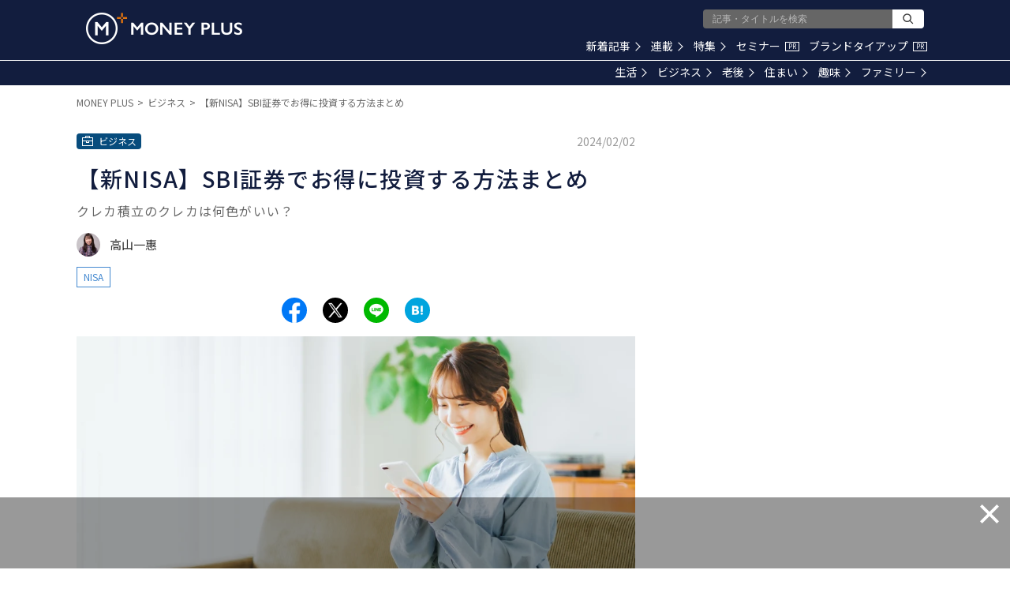

--- FILE ---
content_type: text/html; charset=utf-8
request_url: https://www.google.com/recaptcha/api2/aframe
body_size: 182
content:
<!DOCTYPE HTML><html><head><meta http-equiv="content-type" content="text/html; charset=UTF-8"></head><body><script nonce="eYSCcFyymVZ6Ns-w4um5eA">/** Anti-fraud and anti-abuse applications only. See google.com/recaptcha */ try{var clients={'sodar':'https://pagead2.googlesyndication.com/pagead/sodar?'};window.addEventListener("message",function(a){try{if(a.source===window.parent){var b=JSON.parse(a.data);var c=clients[b['id']];if(c){var d=document.createElement('img');d.src=c+b['params']+'&rc='+(localStorage.getItem("rc::a")?sessionStorage.getItem("rc::b"):"");window.document.body.appendChild(d);sessionStorage.setItem("rc::e",parseInt(sessionStorage.getItem("rc::e")||0)+1);localStorage.setItem("rc::h",'1768848596278');}}}catch(b){}});window.parent.postMessage("_grecaptcha_ready", "*");}catch(b){}</script></body></html>

--- FILE ---
content_type: application/javascript; charset=utf-8
request_url: https://fundingchoicesmessages.google.com/f/AGSKWxVdxU1rbR3HPz8ZSserwjaXxIOXFmklI1J36lTFfo2rbMvpqplOPdNIMApW6y2xqwfi-TOiNWxHm0Ik8GwlfGRpzzalX1dyhmIKcjOaFn0zamxikMCdnJRlUXy5afvsZlFbHOau4RHG1o96ZiZOM3cBhzMeK3Q1g0_IBK9QQSxIvBrXrtylPmYAuESd/_Promoted/))/cdn.ad.=adView&/ad/small-/ads11.
body_size: -1289
content:
window['0e3f5915-5e3e-4da2-b895-6be39698a5db'] = true;